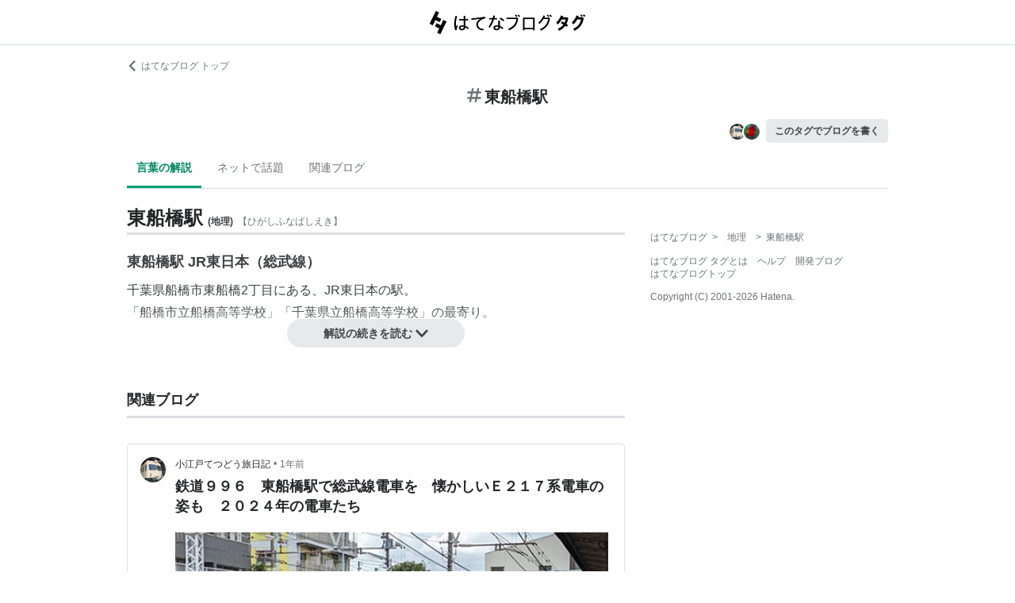

--- FILE ---
content_type: text/html; charset=utf-8
request_url: https://d.hatena.ne.jp/keyword/%E6%9D%B1%E8%88%B9%E6%A9%8B%E9%A7%85
body_size: 49284
content:
<!DOCTYPE html><html><head prefix="og: http://ogp.me/ns#"><meta name="viewport" content="width=device-width, initial-scale=1, viewport-fit=cover"/><style data-styled="" data-styled-version="5.3.3">.lkjvRt{vertical-align:text-bottom;}/*!sc*/
data-styled.g1[id="sc-bdvvtL"]{content:"lkjvRt,"}/*!sc*/
.hQcbNs{text-align:center;font-weight:bold;cursor:pointer;-webkit-text-decoration:none;text-decoration:none;display:inline-block;width:auto;line-height:1.35;border:1px solid transparent;border-radius:100px;padding:0.75rem 2rem;background:#E5E9EB;color:#3D4245;padding:8px 16px;font-size:14px;}/*!sc*/
.hQcbNs:hover{-webkit-text-decoration:none;text-decoration:none;}/*!sc*/
.hQcbNs:focus{outline:none;box-shadow:inset 0 0 0 0.2rem rgba(45,149,222,0.4);}/*!sc*/
.hQcbNs:visited{color:#3D4245;}/*!sc*/
.hQcbNs:hover{background:#DADFE2;}/*!sc*/
data-styled.g2[id="sc-gsDKAQ"]{content:"hQcbNs,"}/*!sc*/
.hVvGed{text-align:center;font-weight:bold;cursor:pointer;-webkit-text-decoration:none;text-decoration:none;display:inline-block;width:auto;line-height:1.35;border:1px solid transparent;border-radius:.3rem;padding:0.75rem 1.25rem;background:#E5E9EB;color:#3D4245;padding:6px 10px;font-size:12px;}/*!sc*/
.hVvGed:hover{-webkit-text-decoration:none;text-decoration:none;}/*!sc*/
.hVvGed:focus{outline:none;box-shadow:inset 0 0 0 0.2rem rgba(45,149,222,0.4);}/*!sc*/
.hVvGed:visited{color:#3D4245;}/*!sc*/
.hVvGed:hover{background:#DADFE2;}/*!sc*/
data-styled.g4[id="sc-hKwDye"]{content:"hVvGed,"}/*!sc*/
.igQbsT{margin-bottom:1.25rem;}/*!sc*/
data-styled.g6[id="sc-jRQBWg"]{content:"igQbsT,"}/*!sc*/
.jApmux{margin:auto;width:90vw;}/*!sc*/
@media (min-width:768px){.jApmux{width:720px;}}/*!sc*/
@media (min-width:1000px){.jApmux{width:960px;}}/*!sc*/
data-styled.g7[id="sc-gKclnd"]{content:"jApmux,"}/*!sc*/
.kmLDKr{margin:0.75rem 0 0;}/*!sc*/
@media (min-width:768px){.kmLDKr{margin:0.75rem 0 0;}}/*!sc*/
.kmLDKr a{color:#6B7377;font-size:0.75rem;-webkit-text-decoration:none;text-decoration:none;}/*!sc*/
.kmLDKr a:hover{-webkit-text-decoration:underline;text-decoration:underline;}/*!sc*/
.kmLDKr a svg{margin-right:0.25rem;}/*!sc*/
data-styled.g8[id="sc-iCfMLu"]{content:"kmLDKr,"}/*!sc*/
.fwuOgc{margin:1.25rem 0;text-align:center;}/*!sc*/
@media (min-width:768px){.fwuOgc{margin:0.75rem 0;}}/*!sc*/
.fwuOgc svg{vertical-align:baseline;}/*!sc*/
.fwuOgc span{display:inline-block;margin-left:0.25rem;font-weight:bold;font-size:1.25rem;color:#242527;}/*!sc*/
data-styled.g9[id="sc-furwcr"]{content:"fwuOgc,"}/*!sc*/
.LiGyC{padding-left:5vw;padding-right:5vw;overflow-x:auto;overflow-y:hidden;display:-webkit-box;display:-webkit-flex;display:-ms-flexbox;display:flex;-webkit-flex-wrap:nowrap;-ms-flex-wrap:nowrap;flex-wrap:nowrap;margin-bottom:1.25rem;border-bottom:1px solid #DADFE2;}/*!sc*/
@media (min-width:768px){.LiGyC{padding-left:0;padding-right:0;width:720px;margin-left:auto;margin-right:auto;overflow:visible;-webkit-flex-wrap:wrap;-ms-flex-wrap:wrap;flex-wrap:wrap;}}/*!sc*/
@media (min-width:1000px){.LiGyC{width:960px;}}/*!sc*/
.LiGyC > *:not(:first-child){margin-left:0.5rem;}/*!sc*/
data-styled.g10[id="sc-pVTFL"]{content:"LiGyC,"}/*!sc*/
.YnERV{display:inline-block;padding:0.75rem;font-size:0.875rem;font-weight:bold;color:#038662;border-bottom:3px solid #009D73;text-align:center;-webkit-text-decoration:none;text-decoration:none;white-space:nowrap;}/*!sc*/
.YnERV:hover{color:#242527;color:#038662;}/*!sc*/
.dlNnRT{display:inline-block;padding:0.75rem;font-size:0.875rem;font-weight:normal;color:#6B7377;border-bottom:3px solid none;text-align:center;-webkit-text-decoration:none;text-decoration:none;white-space:nowrap;}/*!sc*/
.dlNnRT:hover{color:#242527;color:#242527;}/*!sc*/
data-styled.g11[id="sc-jrQzAO"]{content:"YnERV,dlNnRT,"}/*!sc*/
.cfFZTJ{display:-webkit-box;display:-webkit-flex;display:-ms-flexbox;display:flex;-webkit-align-items:center;-webkit-box-align:center;-ms-flex-align:center;align-items:center;-webkit-box-pack:end;-webkit-justify-content:flex-end;-ms-flex-pack:end;justify-content:flex-end;margin-bottom:0.5rem;}/*!sc*/
data-styled.g12[id="sc-kDTinF"]{content:"cfFZTJ,"}/*!sc*/
.jMkJCa{margin-right:0.375rem;}/*!sc*/
data-styled.g13[id="sc-iqseJM"]{content:"jMkJCa,"}/*!sc*/
.dkQbpU{display:inline-block;margin-left:-6px;}/*!sc*/
.dkQbpU:first-child{margin-left:0;}/*!sc*/
.dkQbpU img{width:24px;height:24px;border-radius:50%;border:2px solid #FFF;vertical-align:middle;}/*!sc*/
data-styled.g14[id="sc-crHmcD"]{content:"dkQbpU,"}/*!sc*/
.eLzidY{margin:0;padding:0;list-style:none;line-height:1.4;}/*!sc*/
data-styled.g15[id="sc-egiyK"]{content:"eLzidY,"}/*!sc*/
.hatryS{display:inline-block;margin-right:0.75rem;}/*!sc*/
.hatryS:last-child{margin-right:0;}/*!sc*/
data-styled.g16[id="sc-bqiRlB"]{content:"hatryS,"}/*!sc*/
.fOytDi{color:#6B7377;font-size:0.75rem;-webkit-text-decoration:none;text-decoration:none;}/*!sc*/
.fOytDi:hover{-webkit-text-decoration:underline;text-decoration:underline;}/*!sc*/
data-styled.g17[id="sc-ksdxgE"]{content:"fOytDi,"}/*!sc*/
.khBKZC{margin-top:2rem;color:#6B7377;font-size:0.75rem;}/*!sc*/
.khBKZC > *{margin-top:0.75rem;}/*!sc*/
data-styled.g18[id="sc-hBUSln"]{content:"khBKZC,"}/*!sc*/
.erCtv{color:#6B7377;font-size:0.75rem;}/*!sc*/
.erCtv ul{margin:0;padding:0;list-style:none;}/*!sc*/
.erCtv ul li{display:inline-block;}/*!sc*/
.erCtv ul li > span{margin:0 0.375rem;}/*!sc*/
.erCtv ul a{color:#6B7377;-webkit-text-decoration:none;text-decoration:none;}/*!sc*/
.erCtv ul a:hover{-webkit-text-decoration:underline;text-decoration:underline;}/*!sc*/
data-styled.g19[id="sc-fotOHu"]{content:"erCtv,"}/*!sc*/
.bcqfTw{color:#6B7377;font-size:0.75rem;}/*!sc*/
data-styled.g20[id="sc-fFeiMQ"]{content:"bcqfTw,"}/*!sc*/
.jBxyPD{max-height:9rem;overflow:hidden;position:relative;z-index:1;}/*!sc*/
@media (min-width:768px){.jBxyPD{max-height:11rem;}}/*!sc*/
.jBxyPD:after{display:block;content:"";position:absolute;left:0;right:0;top:0;bottom:0;background:linear-gradient( 0deg, #FFF, hsla(0,0%,100%,0) 3rem );}/*!sc*/
data-styled.g25[id="sc-dlVxhl"]{content:"jBxyPD,"}/*!sc*/
.kNJuwK:not(:first-child){margin-top:1.25rem;}/*!sc*/
.kNJuwK:nth-child(n + 3){display:none;}/*!sc*/
data-styled.g26[id="sc-kfPuZi"]{content:"kNJuwK,"}/*!sc*/
.bDsMXk{border-bottom:3px solid #DADFE2;}/*!sc*/
data-styled.g27[id="sc-fKVqWL"]{content:"bDsMXk,"}/*!sc*/
.fbwRLI{display:-webkit-box;display:-webkit-flex;display:-ms-flexbox;display:flex;-webkit-align-items:baseline;-webkit-box-align:baseline;-ms-flex-align:baseline;align-items:baseline;-webkit-flex-wrap:wrap;-ms-flex-wrap:wrap;flex-wrap:wrap;}/*!sc*/
.fbwRLI h1{line-height:1.4;font-size:1.125rem;margin:0 0.375rem 0 0;word-break:break-all;color:#242527;}/*!sc*/
@media (min-width:768px){.fbwRLI h1{font-size:1.5rem;}}/*!sc*/
data-styled.g28[id="sc-bBHxTw"]{content:"fbwRLI,"}/*!sc*/
.bNhHde{font-size:0.7rem;display:inline-block;font-weight:bold;margin-right:0.375rem;}/*!sc*/
@media (min-width:768px){.bNhHde{font-size:0.75rem;}}/*!sc*/
data-styled.g29[id="sc-iwjdpV"]{content:"bNhHde,"}/*!sc*/
.ijbgJS{padding-bottom:0.25rem;font-size:0.7rem;color:#6B7377;font-weight:normal;}/*!sc*/
@media (min-width:768px){.ijbgJS{font-size:0.75rem;}}/*!sc*/
data-styled.g30[id="sc-cxpSdN"]{content:"ijbgJS,"}/*!sc*/
.csduoT p{line-height:1.75;margin:0.375rem 0 0.75rem;}/*!sc*/
@media (min-width:768px){.csduoT p{margin:0.5rem 0;}}/*!sc*/
.csduoT a{color:#3D4245;-webkit-text-decoration:none;text-decoration:none;}/*!sc*/
.csduoT a:hover{-webkit-text-decoration:underline;text-decoration:underline;}/*!sc*/
.csduoT img{max-width:100%;}/*!sc*/
.csduoT h3,.csduoT h4,.csduoT h5{margin:1.25rem 0 0.5rem;}/*!sc*/
.csduoT h3{font-size:1.125rem;}/*!sc*/
.csduoT h4{font-size:1rem;}/*!sc*/
.csduoT h5{font-size:0.875rem;}/*!sc*/
.csduoT ul,.csduoT ol{padding-left:1.25rem;}/*!sc*/
.csduoT li{line-height:1.6;}/*!sc*/
.csduoT li:not(:first-child){margin-top:0.25rem;}/*!sc*/
.csduoT dt{margin:0.5rem 0;}/*!sc*/
.csduoT dd{margin:0.5rem 0 0.5rem 0.75rem;border-left:5px solid #DADFE2;padding:0 0 0 0.75rem;}/*!sc*/
.csduoT blockquote{background:#F7F8F9;border-radius:.3rem;padding:0.75rem 1.25rem;margin:1.25rem 0;}/*!sc*/
@media (min-width:768px){.csduoT blockquote{margin:1.25rem;}}/*!sc*/
.csduoT blockquote p:first-child{margin-top:0;}/*!sc*/
.csduoT blockquote p:last-child{margin-bottom:0;}/*!sc*/
.csduoT blockquote cite{border-top:3px double #DADFE2;padding:0.75rem 0 0;display:block;font-size:0.875rem;}/*!sc*/
.csduoT blockquote cite:before{content:"SOURCE:";color:#6B7377;font-size:0.75rem;margin:0 0.75rem 0 0;}/*!sc*/
.csduoT table{margin:1.25rem 0;border-collapse:collapse;border-spacing:0;border:none;font-size:0.75rem;display:block;overflow:auto;overflow-y:hidden;overflow-x:auto;}/*!sc*/
@media (min-width:768px){.csduoT table{font-size:0.875rem;}}/*!sc*/
.csduoT table th,.csduoT table td{padding:0.5rem;text-align:left;vertical-align:top;border:1px solid #DADFE2;}/*!sc*/
.csduoT table th{font-weight:bold;background:#F7F8F9;}/*!sc*/
.csduoT pre{white-space:pre-wrap;word-wrap:break-word;background:#F7F8F9;padding:1.25rem;margin:1.25rem 0px;font-size:0.75rem;line-height:1.75;overflow:auto;}/*!sc*/
@media (min-width:768px){.csduoT pre{font-size:0.875rem;}}/*!sc*/
.csduoT .hatena-asin-detail{margin:1.25rem 0;background-color:#F7F8F9;padding:0.8em;border-radius:.3rem;}/*!sc*/
.csduoT .hatena-asin-detail:after{content:"";display:block;clear:both;}/*!sc*/
.csduoT .hatena-asin-detail .hatena-asin-detail-image{float:left;margin-right:15px;border:1px solid #DADFE2;max-width:120px;}/*!sc*/
@media (min-width:768px){.csduoT .hatena-asin-detail .hatena-asin-detail-image{max-width:100%;}}/*!sc*/
.csduoT .hatena-asin-detail .hatena-asin-detail-title{font-weight:bold;margin:0;line-height:1.4;}/*!sc*/
.csduoT .hatena-asin-detail .hatena-asin-detail-info ul{list-style:none;margin:0.5rem 0 0;padding:0;font-size:0.75rem;}/*!sc*/
@media #{.csduoT .hatena-asin-detail .hatena-asin-detail-info ul{$mq-md;}}/*!sc*/
.csduoT .hatena-asin-detail .hatena-asin-detail-info ul{font-size:0.875rem;}/*!sc*/
.csduoT .hatena-asin-detail .hatena-asin-detail-info ul li{line-height:1.4;}/*!sc*/
.csduoT .hatena-asin-detail .hatena-asin-detail-info ul li:not(:first-child){margin-top:0;}/*!sc*/
.csduoT div.footnote{margin:1.25rem 0;border-top:3px double #DADFE2;padding:0.75rem 0 0;}/*!sc*/
.csduoT div.footnote p.footnote{margin:0;}/*!sc*/
data-styled.g31[id="sc-llYSUQ"]{content:"csduoT,"}/*!sc*/
.bzbQKv{display:none;padding-top:0.75rem;border-top:2px solid #DADFE2;}/*!sc*/
.bzbQKv details{font-size:0.875rem;color:#6B7377;}/*!sc*/
.bzbQKv summary{margin-bottom:0.375rem;cursor:pointer;}/*!sc*/
.bzbQKv summary::-webkit-details-marker{display:none;}/*!sc*/
.bzbQKv summary:focus{outline:none;}/*!sc*/
.bzbQKv summary span{display:inline-block;margin-left:0.25rem;}/*!sc*/
data-styled.g32[id="sc-iJKOTD"]{content:"bzbQKv,"}/*!sc*/
.djIgWd{display:block;position:relative;margin-top:-2rem;text-align:center;z-index:2;}/*!sc*/
data-styled.g33[id="sc-giYglK"]{content:"djIgWd,"}/*!sc*/
.A-dmbO{min-width:16em;}/*!sc*/
data-styled.g34[id="sc-ezbkAF"]{content:"A-dmbO,"}/*!sc*/
.lltUDN{display:inline-block;margin-right:0.75rem;font-size:0.875rem;}/*!sc*/
.lltUDN:last-child{margin-right:0;}/*!sc*/
.lltUDN a{color:#3D4245;-webkit-text-decoration:none;text-decoration:none;}/*!sc*/
.lltUDN a:hover{-webkit-text-decoration:underline;text-decoration:underline;}/*!sc*/
data-styled.g54[id="sc-khQegj"]{content:"lltUDN,"}/*!sc*/
.eTGxBZ{position:relative;border-radius:.3rem;border:1px solid #DADFE2;margin-top:1.25rem;}/*!sc*/
@media (min-width:768px){.eTGxBZ{margin-top:2rem;padding-left:40px;}}/*!sc*/
data-styled.g55[id="sc-hUpaCq"]{content:"eTGxBZ,"}/*!sc*/
@media (min-width:768px){.chuemY{position:absolute;top:16px;left:16px;}}/*!sc*/
.chuemY img{width:24px;height:24px;border-radius:50%;vertical-align:middle;}/*!sc*/
@media (min-width:768px){.chuemY img{width:32px;height:32px;}}/*!sc*/
data-styled.g56[id="sc-jgrJph"]{content:"chuemY,"}/*!sc*/
.gtijWP{display:-webkit-box;display:-webkit-flex;display:-ms-flexbox;display:flex;-webkit-align-items:center;-webkit-box-align:center;-ms-flex-align:center;align-items:center;padding:16px 1.25rem 0.5rem;font-size:0.75rem;line-height:1.4;color:#6B7377;}/*!sc*/
data-styled.g57[id="sc-gSQFLo"]{content:"gtijWP,"}/*!sc*/
.jiSLiQ{margin-left:0.5rem;}/*!sc*/
@media (min-width:768px){.jiSLiQ{margin-left:0;}}/*!sc*/
data-styled.g58[id="sc-lbhJGD"]{content:"jiSLiQ,"}/*!sc*/
.dCOBQS{vertical-align:middle;padding-right:0.25rem;color:#242527;-webkit-text-decoration:none;text-decoration:none;}/*!sc*/
.dCOBQS:hover{-webkit-text-decoration:underline;text-decoration:underline;}/*!sc*/
data-styled.g59[id="sc-iNGGcK"]{content:"dCOBQS,"}/*!sc*/
.cHHEBX{padding-left:0.25rem;vertical-align:middle;color:#6B7377;-webkit-text-decoration:none;text-decoration:none;}/*!sc*/
.cHHEBX:hover{-webkit-text-decoration:underline;text-decoration:underline;}/*!sc*/
data-styled.g60[id="sc-jeraig"]{content:"cHHEBX,"}/*!sc*/
.iGwSLi{-webkit-text-decoration:none;text-decoration:none;color:#3D4245;}/*!sc*/
.iGwSLi:hover h3{-webkit-text-decoration:underline;text-decoration:underline;}/*!sc*/
data-styled.g61[id="sc-eJwWfJ"]{content:"iGwSLi,"}/*!sc*/
.eKvbKi{display:-webkit-box;overflow:hidden;-webkit-box-orient:vertical;-webkit-line-clamp:2;padding:0 1.25rem;color:#242527;line-height:1.4;margin:0 0 1.25rem;font-size:1rem;}/*!sc*/
@media (min-width:768px){.eKvbKi{-webkit-line-clamp:3;font-size:1.125rem;}}/*!sc*/
data-styled.g62[id="sc-nVkyK"]{content:"eKvbKi,"}/*!sc*/
.cSVtPS{-webkit-mask-image:linear-gradient(180deg,#000 60%,transparent);-webkit-mask-image:linear-gradient(180deg,#000 60%,transparent);mask-image:linear-gradient(180deg,#000 60%,transparent);padding-bottom:0.75rem;}/*!sc*/
.cSVtPS p{display:-webkit-box;overflow:hidden;-webkit-box-orient:vertical;-webkit-line-clamp:5;margin:0 1.25rem;font-size:0.875rem;line-height:1.75;}/*!sc*/
data-styled.g63[id="sc-hiwPVj"]{content:"cSVtPS,"}/*!sc*/
.fvupeU{position:relative;width:100%;margin:0 auto 1.25rem;}/*!sc*/
@media (min-width:768px){.fvupeU{width:auto;margin:0 1.25rem 1.25rem;}}/*!sc*/
.fvupeU img{display:block;max-width:100%;max-height:400px;margin:auto;}/*!sc*/
@media (min-width:768px){.fvupeU img{max-height:480px;}}/*!sc*/
data-styled.g64[id="sc-ehCJOs"]{content:"fvupeU,"}/*!sc*/
.bdhVtG{margin:0 1.25rem 1.25rem;}/*!sc*/
data-styled.g65[id="sc-lcepkR"]{content:"bdhVtG,"}/*!sc*/
.koQkfJ a{display:block;}/*!sc*/
.koQkfJ a img{width:200px;height:55px;display:block;}/*!sc*/
@media (min-width:768px){.koQkfJ a img{width:230px;height:63px;}}/*!sc*/
data-styled.g67[id="sc-gGCDDS"]{content:"koQkfJ,"}/*!sc*/
.cQSyCH{background:#FFF;border-bottom:1px solid #DADFE2;}/*!sc*/
data-styled.g68[id="sc-clIzBv"]{content:"cQSyCH,"}/*!sc*/
.euEQxt{position:relative;display:-webkit-box;display:-webkit-flex;display:-ms-flexbox;display:flex;-webkit-box-pack:center;-webkit-justify-content:center;-ms-flex-pack:center;justify-content:center;margin:auto;height:56px;-webkit-align-items:center;-webkit-box-align:center;-ms-flex-align:center;align-items:center;}/*!sc*/
@media (min-width:768px){.euEQxt{width:720px;}}/*!sc*/
@media (min-width:1000px){.euEQxt{width:960px;}}/*!sc*/
data-styled.g69[id="sc-faUpoM"]{content:"euEQxt,"}/*!sc*/
html{line-height:1.15;-webkit-text-size-adjust:100%;}/*!sc*/
body{margin:0;}/*!sc*/
main{display:block;}/*!sc*/
h1{font-size:2em;margin:0.67em 0;}/*!sc*/
hr{box-sizing:content-box;height:0;overflow:visible;}/*!sc*/
pre{font-family:monospace,monospace;font-size:1em;}/*!sc*/
a{background-color:transparent;}/*!sc*/
abbr[title]{border-bottom:none;-webkit-text-decoration:underline;text-decoration:underline;-webkit-text-decoration:underline dotted;text-decoration:underline dotted;}/*!sc*/
b,strong{font-weight:bolder;}/*!sc*/
code,kbd,samp{font-family:monospace,monospace;font-size:1em;}/*!sc*/
small{font-size:80%;}/*!sc*/
sub,sup{font-size:75%;line-height:0;position:relative;vertical-align:baseline;}/*!sc*/
sub{bottom:-0.25em;}/*!sc*/
sup{top:-0.5em;}/*!sc*/
img{border-style:none;}/*!sc*/
button,input,optgroup,select,textarea{font-family:inherit;font-size:100%;line-height:1.15;margin:0;}/*!sc*/
button,input{overflow:visible;}/*!sc*/
button,select{text-transform:none;}/*!sc*/
button,[type="button"],[type="reset"],[type="submit"]{-webkit-appearance:button;}/*!sc*/
button::-moz-focus-inner,[type="button"]::-moz-focus-inner,[type="reset"]::-moz-focus-inner,[type="submit"]::-moz-focus-inner{border-style:none;padding:0;}/*!sc*/
button:-moz-focusring,[type="button"]:-moz-focusring,[type="reset"]:-moz-focusring,[type="submit"]:-moz-focusring{outline:1px dotted ButtonText;}/*!sc*/
fieldset{padding:0.35em 0.75em 0.625em;}/*!sc*/
legend{box-sizing:border-box;color:inherit;display:table;max-width:100%;padding:0;white-space:normal;}/*!sc*/
progress{vertical-align:baseline;}/*!sc*/
textarea{overflow:auto;}/*!sc*/
[type="checkbox"],[type="radio"]{box-sizing:border-box;padding:0;}/*!sc*/
[type="number"]::-webkit-inner-spin-button,[type="number"]::-webkit-outer-spin-button{height:auto;}/*!sc*/
[type="search"]{-webkit-appearance:textfield;outline-offset:-2px;}/*!sc*/
[type="search"]::-webkit-search-decoration{-webkit-appearance:none;}/*!sc*/
::-webkit-file-upload-button{-webkit-appearance:button;font:inherit;}/*!sc*/
details{display:block;}/*!sc*/
summary{display:list-item;}/*!sc*/
template{display:none;}/*!sc*/
[hidden]{display:none;}/*!sc*/
html{-webkit-scroll-behavior:smooth;-moz-scroll-behavior:smooth;-ms-scroll-behavior:smooth;scroll-behavior:smooth;}/*!sc*/
body{font-family:-apple-system,BlinkMacSystemFont,'Avenir Next','Segoe UI',Arial,sans-serif;background:#FFF;color:#3D4245;line-height:1.6;word-wrap:break-word;}/*!sc*/
a{color:#0E6ACE;}/*!sc*/
*,*::before,*::after{box-sizing:border-box;}/*!sc*/
[hidden]{display:none !important;}/*!sc*/
data-styled.g81[id="sc-global-hlvyRX1"]{content:"sc-global-hlvyRX1,"}/*!sc*/
.fSZqjM{margin-bottom:calc(2rem + 50px);}/*!sc*/
@media (min-width:576px){.fSZqjM{margin-bottom:calc(2rem + 90px);}}/*!sc*/
data-styled.g82[id="sc-hOGkXu"]{content:"fSZqjM,"}/*!sc*/
.bmPyql{margin:0 auto 3.25rem;}/*!sc*/
data-styled.g83[id="sc-dtMgUX"]{content:"bmPyql,"}/*!sc*/
.fWpXUO{margin-top:2rem;padding-bottom:0.375rem;border-bottom:3px solid #DADFE2;}/*!sc*/
.fWpXUO h2{margin:0;font-size:1.125rem;color:#242527;}/*!sc*/
data-styled.g84[id="sc-cZMNgc"]{content:"fWpXUO,"}/*!sc*/
.gKiXsd{margin:auto;width:90vw;}/*!sc*/
@media (min-width:768px){.gKiXsd{width:720px;}}/*!sc*/
@media (min-width:1000px){.gKiXsd{display:-webkit-box;display:-webkit-flex;display:-ms-flexbox;display:flex;width:960px;-webkit-box-pack:justify;-webkit-justify-content:space-between;-ms-flex-pack:justify;justify-content:space-between;}}/*!sc*/
data-styled.g86[id="sc-jQrDum"]{content:"gKiXsd,"}/*!sc*/
@media (min-width:1000px){.jDQHrM{width:calc(960px - 300px - 2rem);}}/*!sc*/
data-styled.g87[id="sc-fvxzrP"]{content:"jDQHrM,"}/*!sc*/
@media (min-width:1000px){.jDxbCk{width:300px;}}/*!sc*/
data-styled.g88[id="sc-fbyfCU"]{content:"jDxbCk,"}/*!sc*/
</style><link rel="icon" sizes="16x16 32x32 48x48 64x64" href="https://live.blog-tags.st-hatena.com//_next/static/images/favicon-8c3808340882afcb341562e33da12325.ico"/><link rel="apple-touch-icon" type="image/png" href="https://live.blog-tags.st-hatena.com//_next/static/images/favicon-180-d5514c44500bfeca92f576e984aacd8a.png"/><link rel="icon" type="image/png" href="https://live.blog-tags.st-hatena.com//_next/static/images/favicon-192-05f2ab3910776ea8e1aea414fc5257e4.png"/><meta name="viewport" content="width=device-width,minimum-scale=1,initial-scale=1"/><meta charSet="utf-8"/><script async="" src="https://www.googletagmanager.com/gtag/js?id=UA-46136157-1"></script><script>
        window.dataLayer = window.dataLayer || [];
        function gtag(){dataLayer.push(arguments);}
        gtag('js', new Date());

        gtag('config', 'UA-46136157-1');
        </script><script src="https://cdn.pool.st-hatena.com/valve/valve.js" async=""></script><title>東船橋駅とは 地理の人気・最新記事を集めました - はてな</title><meta property="og:title" content="東船橋駅とは 地理の人気・最新記事を集めました - はてな"/><meta property="og:type" content="article"/><meta property="og:site_name" content="はてなブログ タグ"/><meta name="twitter:card" content="summary_large_image"/><meta property="og:image" content="https://live.blog-tags.st-hatena.com//_next/static/images/ogImageDefault-0b14dbf84ffadcafc73ec8b1d951813c.png"/><meta property="og:url" content="https://d.hatena.ne.jp/keyword/%E6%9D%B1%E8%88%B9%E6%A9%8B%E9%A7%85"/><link rel="canonical" href="https://d.hatena.ne.jp/keyword/%E6%9D%B1%E8%88%B9%E6%A9%8B%E9%A7%85"/><meta property="og:description" content="「東船橋駅」とは - 東船橋駅 JR東日本（総武線） 千葉県船橋市東船橋2丁目にある、JR東日本の駅。 「船橋市立船橋高等…"/><meta name="next-head-count" content="13"/><link rel="preload" href="https://live.blog-tags.st-hatena.com/_next/static/8MX8gND8BYpmrsrzfNHI8/pages/keyword/_permalink_reborn.js" as="script"/><link rel="preload" href="https://live.blog-tags.st-hatena.com/_next/static/8MX8gND8BYpmrsrzfNHI8/pages/_app.js" as="script"/><link rel="preload" href="https://live.blog-tags.st-hatena.com/_next/static/runtime/webpack-035ac2b14bde147cb4a8.js" as="script"/><link rel="preload" href="https://live.blog-tags.st-hatena.com/_next/static/chunks/commons.d78459f0c3cff869b62b.js" as="script"/><link rel="preload" href="https://live.blog-tags.st-hatena.com/_next/static/runtime/main-389f2d5a5a59288bda75.js" as="script"/></head><body class="page-index"><div id="__next"><div class="sc-hOGkXu fSZqjM"><header class="sc-clIzBv cQSyCH"><div class="sc-faUpoM euEQxt"><div class="sc-gGCDDS koQkfJ"><a href="https://d.hatena.ne.jp/keyword/"><img src="https://live.blog-tags.st-hatena.com//_next/static/images/serviceLogo-69b3b2c074e155b6211649fba846eb8d.svg" alt="Hatena Blog Tags"/></a></div></div></header><div></div><div class="sc-jRQBWg igQbsT"><div class="sc-gKclnd jApmux"><div class="sc-iCfMLu kmLDKr"><a href="https://hatenablog.com/"><svg width="14" height="14" viewBox="0 0 24 24" class="sc-bdvvtL lkjvRt"><path fill="#6B7377" d="M16.2,0,19,2.8,9.7,12,19,21.2,16.2,24,4,12Z"></path></svg>はてなブログ トップ</a></div><div class="sc-furwcr fwuOgc"><svg width="18" height="18" viewBox="0 0 24 24" class="sc-bdvvtL lkjvRt"><path fill="#6B7377" d="M22.4,15.1H17.6l1.2-6.2h3.6A1.6,1.6,0,0,0,24,7.4a1.6,1.6,0,0,0-1.6-1.6H19.5l.8-3.9A1.7,1.7,0,0,0,19,0a1.6,1.6,0,0,0-1.8,1.3l-.9,4.5H10.2L11,1.9A1.6,1.6,0,0,0,9.8,0,1.7,1.7,0,0,0,7.9,1.3L7,5.8H1.6A1.6,1.6,0,0,0,0,7.4,1.6,1.6,0,0,0,1.6,8.9H6.4L5.2,15.1H1.6A1.6,1.6,0,0,0,0,16.6a1.6,1.6,0,0,0,1.6,1.6H4.5l-.8,3.9A1.7,1.7,0,0,0,5,24h.3a1.5,1.5,0,0,0,1.5-1.3l.9-4.5h6.1L13,22.1A1.6,1.6,0,0,0,14.2,24h.4a1.6,1.6,0,0,0,1.5-1.3l.9-4.5h5.4A1.6,1.6,0,0,0,24,16.6,1.6,1.6,0,0,0,22.4,15.1Zm-14.1,0L9.6,8.9h6.1l-1.3,6.2Z"></path></svg><span>東船橋駅</span></div><div class="sc-kDTinF cfFZTJ"><div class="sc-iqseJM jMkJCa"><span class="sc-crHmcD dkQbpU"><img src="https://cdn.image.st-hatena.com/image/square/1a640e1e13bf41282807e01968046aa6f833e0b1/backend=imagemagick;height=128;version=1;width=128/https%3A%2F%2Fcdn.user.blog.st-hatena.com%2Fblog_custom_icon%2F157793484%2F1755066849422382" alt=""/></span><span class="sc-crHmcD dkQbpU"><img src="https://cdn.image.st-hatena.com/image/square/53ff48cbfbed157f85554f6ce993838203972875/backend=imagemagick;height=128;version=1;width=128/https%3A%2F%2Fcdn.user.blog.st-hatena.com%2Fcustom_blog_icon%2F130049913%2F1514245404925858" alt=""/></span></div><a href="https://blog.hatena.ne.jp/my/edit?fill_tag=%E6%9D%B1%E8%88%B9%E6%A9%8B%E9%A7%85" class="sc-hKwDye sc-eCImPb hVvGed">このタグでブログを書く</a></div></div><div class="sc-pVTFL LiGyC"><div><a href="#tag-body" selected="" class="sc-jrQzAO YnERV">言葉の解説</a></div><div><a href="#hot-topics" class="sc-jrQzAO dlNnRT">ネットで話題</a></div><div><a href="#related-blog" class="sc-jrQzAO dlNnRT">関連ブログ</a></div></div></div><div class="sc-jQrDum gKiXsd"><div class="sc-fvxzrP jDQHrM"><div class="sc-dtMgUX bmPyql"><div id="tag-body"><div class="sc-dlVxhl jBxyPD"><div class="sc-kfPuZi kNJuwK"><header class="sc-fKVqWL bDsMXk"><div class="sc-bBHxTw fbwRLI"><h1>東船橋駅</h1><div class="sc-iwjdpV bNhHde">(<!-- -->地理<!-- -->)</div><div class="sc-cxpSdN ijbgJS">【<!-- -->ひがしふなばしえき<!-- -->】</div></div></header><div><div class="sc-llYSUQ csduoT">
<div class="section">
    <h3>東船橋駅 JR東日本（総武線）</h3>
    <p><a href="http://d.hatena.ne.jp/keyword/%C0%E9%CD%D5%B8%A9">千葉県</a><a href="http://d.hatena.ne.jp/keyword/%C1%A5%B6%B6%BB%D4">船橋市</a><a href="http://d.hatena.ne.jp/keyword/%C5%EC%C1%A5%B6%B6">東船橋</a><span data-unlink>2丁目</span>にある、<a href="http://d.hatena.ne.jp/keyword/JR%C5%EC%C6%FC%CB%DC">JR東日本</a>の駅。<br />
「<a href="http://d.hatena.ne.jp/keyword/%C1%A5%B6%B6%BB%D4%CE%A9%C1%A5%B6%B6%B9%E2%C5%F9%B3%D8%B9%BB">船橋市立船橋高等学校</a>」「<a href="http://d.hatena.ne.jp/keyword/%C0%E9%CD%D5%B8%A9%CE%A9%C1%A5%B6%B6%B9%E2%C5%F9%B3%D8%B9%BB">千葉県立船橋高等学校</a>」の最寄り。</p>

<div class="section">
    <h4><FONT COLOR="#FFFF00">■</FONT> JR中央・総武線（各駅停車）（中央・総武緩行線）</h4>
    
<ul>
<li><a href="http://d.hatena.ne.jp/keyword/%BB%B0%C2%EB%B1%D8">三鷹駅</a>…<a href="http://d.hatena.ne.jp/keyword/%C3%E6%CC%EE%B1%D8">中野駅</a>…<a href="http://d.hatena.ne.jp/keyword/%BF%B7%BD%C9%B1%D8">新宿駅</a>…<a href="http://d.hatena.ne.jp/keyword/%B8%E6%C3%E3%A5%CE%BF%E5%B1%D8">御茶ノ水駅</a>…<a href="http://d.hatena.ne.jp/keyword/%BD%A9%CD%D5%B8%B6%B1%D8">秋葉原駅</a>…<a href="http://d.hatena.ne.jp/keyword/%B6%D3%BB%E5%C4%AE%B1%D8">錦糸町駅</a>…<a href="http://d.hatena.ne.jp/keyword/%BF%B7%BE%AE%B4%E4%B1%D8">新小岩駅</a>…<a href="http://d.hatena.ne.jp/keyword/%BB%D4%C0%EE%B1%D8">市川駅</a>…<i>下段へ↓</i><BR><i>↑上段へ</i>…<a href="http://d.hatena.ne.jp/keyword/%C0%BE%C1%A5%B6%B6%B1%D8">西船橋駅</a>−<a href="http://d.hatena.ne.jp/keyword/%C1%A5%B6%B6%B1%D8">船橋駅</a> ←「<b><span data-unlink>東船橋駅</span></b>」→ <a href="http://d.hatena.ne.jp/keyword/%C4%C5%C5%C4%BE%C2%B1%D8">津田沼駅</a>−<a href="http://d.hatena.ne.jp/keyword/%CB%EB%C4%A5%CB%DC%B6%BF%B1%D8">幕張本郷駅</a>…<a href="http://d.hatena.ne.jp/keyword/%B0%F0%CC%D3%B1%D8">稲毛駅</a>…<a href="http://d.hatena.ne.jp/keyword/%C0%E9%CD%D5%B1%D8">千葉駅</a></li>
</ul><p><br> ○ <span data-unlink>リスト</span>：<a href="http://d.hatena.ne.jp/keyword/%B1%D8%A5%AD%A1%BC%A5%EF%A1%BC%A5%C9">駅キーワード</a><br> ○ <span data-unlink>リスト</span>：<a href="http://d.hatena.ne.jp/keyword/%B1%D8%A4%C4%A4%AD%A5%AD%A1%BC%A5%EF%A1%BC%A5%C9">駅つきキーワード</a></p>

</div>
</div></div></div></div></div><div class="sc-iJKOTD bzbQKv"><details><summary><svg width="16" height="16" viewBox="0 0 24 24" class="sc-bdvvtL lkjvRt"><path fill="#6B7377" d="M13.2,7a1.2,1.2,0,0,1-2.4,0,1.2,1.2,0,1,1,2.4,0ZM24,12A12,12,0,1,1,12,0,12,12,0,0,1,24,12Zm-2,0A10,10,0,1,0,12,22,10,10,0,0,0,22,12ZM9,10v2h2v6h2V10Z"></path></svg><span>このタグの解説について</span></summary>この解説文は、<a href="https://staff.hatenablog.com/entry/2019/06/20/153000">すでに終了したサービス「はてなキーワード」内で有志のユーザーが作成・編集</a>した内容に基づいています。その正確性や網羅性をはてなが保証するものではありません。問題のある記述を発見した場合には、<a href="https://www.hatena.ne.jp/faq/q/blog#contact">お問い合わせフォーム</a>よりご連絡ください。</details></div><div class="sc-giYglK djIgWd"><div><button class="sc-gsDKAQ sc-ezbkAF hQcbNs A-dmbO">解説の続きを読む<!-- --> <svg width="16" height="16" viewBox="0 0 24 24" class="sc-bdvvtL lkjvRt"><path fill="#3D4245" d="M0,7.8,2.8,5,12,14.3,21.2,5,24,7.8,12,20Z"></path></svg></button></div></div></div></div><div></div><div class="sc-cZMNgc fWpXUO"><h2 id="related-blog">関連ブログ</h2></div><div class="sc-hUpaCq eTGxBZ"><div class="sc-gSQFLo gtijWP"><a href="https://coedowalk.hatenablog.com/" class="sc-jgrJph chuemY"><img src="https://cdn.image.st-hatena.com/image/square/1a640e1e13bf41282807e01968046aa6f833e0b1/backend=imagemagick;height=128;version=1;width=128/https%3A%2F%2Fcdn.user.blog.st-hatena.com%2Fblog_custom_icon%2F157793484%2F1755066849422382" alt=""/></a><div class="sc-lbhJGD jiSLiQ"><a href="https://coedowalk.hatenablog.com/" class="sc-iNGGcK dCOBQS">小江戸てつどう旅日記</a>•<a href="https://coedowalk.hatenablog.com/entry/railway996" class="sc-jeraig cHHEBX">1年前</a></div></div><a href="https://coedowalk.hatenablog.com/entry/railway996" class="sc-eJwWfJ iGwSLi"><h3 class="sc-nVkyK eKvbKi">鉄道９９６　東船橋駅で総武線電車を　懐かしいＥ２１７系電車の姿も　２０２４年の電車たち</h3><div class="sc-ehCJOs fvupeU"><img src="https://cdn.image.st-hatena.com/image/scale/df88082bd2c1e2d562c4018f8cb9980844709144/enlarge=0;height=220;version=1;width=586/https%3A%2F%2Fcdn.image.st-hatena.com%2Fimage%2Fscale%2F5b73e5ad2a48c966ebec43652b82fc9567592150%2Fbackend%3Dimagemagick%3Bversion%3D1%3Bwidth%3D1300%2Fhttps%253A%252F%252Fcdn-ak.f.st-hatena.com%252Fimages%252Ffotolife%252Fc%252Fcoedowalk%252F20250313%252F20250313154033.jpg" alt=""/></div><div class="sc-hiwPVj cSVtPS"><p>みなさん、こんにちわ！ Ｋｏｅｄｏです。 今日も当ブログにお越しいただきありがとうございます。 本日は２０２５年３月１５日ＪＲグループを始め、鉄道各社のダイヤ改正が行われました。例年大規模なダイヤ改正は土曜日に行われます。 平日だと何かトラブルが発生した時に影響が大き過ぎるので、通勤を含むビジネス利用が減少する土曜日に行われます。 今回はダイヤ改正とは関係ない話題です。昨年夏に訪問した総武本線の東船橋駅の朝の様子を撮影しました。 過去帳入りしてしまった懐かしい電車も見る事が出来ました。 総武本線東船橋駅。各駅停車が停車します。 総武本線各駅停車の主力車両、Ｅ２３１系５００番台。日中夜間はこの黄…</p></div></a><div class="sc-lcepkR bdhVtG"><span class="sc-khQegj lltUDN"><a href="https://d.hatena.ne.jp/keyword/%E7%B7%8F%E6%AD%A6%E6%9C%AC%E7%B7%9A">#<!-- -->総武本線</a></span><span class="sc-khQegj lltUDN"><a href="https://d.hatena.ne.jp/keyword/%E6%9D%B1%E8%88%B9%E6%A9%8B%E9%A7%85">#<!-- -->東船橋駅</a></span><span class="sc-khQegj lltUDN"><a href="https://d.hatena.ne.jp/keyword/E217%E7%B3%BB">#<!-- -->E217系</a></span><span class="sc-khQegj lltUDN"><a href="https://d.hatena.ne.jp/keyword/E235%E7%B3%BB">#<!-- -->E235系</a></span><span class="sc-khQegj lltUDN"><a href="https://d.hatena.ne.jp/keyword/E231%E7%B3%BB">#<!-- -->E231系</a></span><span class="sc-khQegj lltUDN"><a href="https://d.hatena.ne.jp/keyword/%E6%9D%B1%E4%BA%AC%E3%83%A1%E3%83%88%E3%83%AD15000%E7%B3%BB">#<!-- -->東京メトロ15000系</a></span></div></div><div></div><div class="sc-cZMNgc fWpXUO"><div><h2>関連ブログ</h2></div></div><div><div><div class="sc-hUpaCq eTGxBZ"><div class="sc-gSQFLo gtijWP"><a href="https://morigen1.hatenablog.com/" class="sc-jgrJph chuemY"><img src="https://cdn.image.st-hatena.com/image/square/53ff48cbfbed157f85554f6ce993838203972875/backend=imagemagick;height=128;version=1;width=128/https%3A%2F%2Fcdn.user.blog.st-hatena.com%2Fcustom_blog_icon%2F130049913%2F1514245404925858" alt=""/></a><div class="sc-lbhJGD jiSLiQ"><a href="https://morigen1.hatenablog.com/" class="sc-iNGGcK dCOBQS">気ままに外食三昧</a>•<a href="https://morigen1.hatenablog.com/entry/%E7%89%B9%E9%81%B8%E5%92%8C%E7%89%9B%E5%A4%A7%E5%B0%86%E8%BB%8D_%E6%9D%B1%E8%88%B9%E6%A9%8B%E5%BA%97" class="sc-jeraig cHHEBX">4年前</a></div></div><a href="https://morigen1.hatenablog.com/entry/%E7%89%B9%E9%81%B8%E5%92%8C%E7%89%9B%E5%A4%A7%E5%B0%86%E8%BB%8D_%E6%9D%B1%E8%88%B9%E6%A9%8B%E5%BA%97" class="sc-eJwWfJ iGwSLi"><h3 class="sc-nVkyK eKvbKi">特選和牛大将軍　東船橋店</h3><div class="sc-ehCJOs fvupeU"><img src="https://cdn.image.st-hatena.com/image/scale/53eabfda047f7d127c7211c659015e70a7ef8cfc/enlarge=0;height=220;version=1;width=586/https%3A%2F%2Fcdn.image.st-hatena.com%2Fimage%2Fscale%2Fbc38e995048d1bd526c2f1479239a78b10792967%2Fbackend%3Dimagemagick%3Bversion%3D1%3Bwidth%3D1300%2Fhttps%253A%252F%252Fcdn-ak.f.st-hatena.com%252Fimages%252Ffotolife%252Fm%252Fmorigen1%252F20220713%252F20220713180724.jpg" alt=""/></div><div class="sc-hiwPVj cSVtPS"><p>千葉県船橋市飯山満町１丁目にある焼肉店「特選和牛大将軍 東船橋店」です。最寄駅はJR総武本線の東船橋駅になります。 「特選和牛大将軍 東船橋店」へはランチタイムに行きました。 特選和牛大将軍 東船橋店 外観 「特選和牛大将軍 東船橋店」は駐車場が用意されております。駐車場に車を停めて店内へ入りました。昼の早い時間ということもあって先客はほとんどおりませんでした。座敷の席かテーブル席のどちらがいいか店員さんに聞かれましたのでテーブル席を希望しました。テーブル席に案内されてメニューの中から 国産牛カルビと国産牛ロース（芯ロース、もも使用）の盛り合わせセット （サラダ・漬物・ごはん・スープ・ソフトド…</p></div></a><div class="sc-lcepkR bdhVtG"><span class="sc-khQegj lltUDN"><a href="https://d.hatena.ne.jp/keyword/%E7%89%B9%E9%81%B8%E5%92%8C%E7%89%9B%E5%A4%A7%E5%B0%86%E8%BB%8D">#<!-- -->特選和牛大将軍</a></span><span class="sc-khQegj lltUDN"><a href="https://d.hatena.ne.jp/keyword/%E5%A4%A7%E5%B0%86%E8%BB%8D">#<!-- -->大将軍</a></span><span class="sc-khQegj lltUDN"><a href="https://d.hatena.ne.jp/keyword/%E6%9D%B1%E8%88%B9%E6%A9%8B%E9%A7%85">#<!-- -->東船橋駅</a></span><span class="sc-khQegj lltUDN"><a href="https://d.hatena.ne.jp/keyword/JR%E7%B7%8F%E6%AD%A6%E6%9C%AC%E7%B7%9A">#<!-- -->JR総武本線</a></span><span class="sc-khQegj lltUDN"><a href="https://d.hatena.ne.jp/keyword/%E9%A3%AF%E5%B1%B1%E6%BA%80%E7%94%BA">#<!-- -->飯山満町</a></span><span class="sc-khQegj lltUDN"><a href="https://d.hatena.ne.jp/keyword/%E8%88%B9%E6%A9%8B%E5%B8%82">#<!-- -->船橋市</a></span><span class="sc-khQegj lltUDN"><a href="https://d.hatena.ne.jp/keyword/%E5%8D%83%E8%91%89%E7%9C%8C">#<!-- -->千葉県</a></span><span class="sc-khQegj lltUDN"><a href="https://d.hatena.ne.jp/keyword/%E7%84%BC%E8%82%89">#<!-- -->焼肉</a></span><span class="sc-khQegj lltUDN"><a href="https://d.hatena.ne.jp/keyword/%E7%89%B9%E9%81%B8%E5%92%8C%E7%89%9B">#<!-- -->特選和牛</a></span><span class="sc-khQegj lltUDN"><a href="https://d.hatena.ne.jp/keyword/%E9%A3%9F%E3%81%B9%E6%AD%A9%E3%81%8D">#<!-- -->食べ歩き</a></span></div></div></div><div></div></div></div><div class="sc-fbyfCU jDxbCk"><div></div><footer class="sc-hBUSln khBKZC"><div class="sc-fotOHu erCtv"><ul itemscope="" itemType="http://schema.org/BreadcrumbList"><li itemscope="" itemProp="itemListElement" itemType="http://schema.org/ListItem"><a href="https://hatenablog.com/" itemProp="item"><span itemProp="name">はてなブログ</span></a><meta itemProp="position" content="1"/></li><li itemscope="" itemProp="itemListElement" itemType="http://schema.org/ListItem"><span>&gt;</span><span itemProp="name">地理</span><meta itemProp="position" content="2"/></li><li itemscope="" itemProp="itemListElement" itemType="http://schema.org/ListItem"><span>&gt;</span><a href="https://d.hatena.ne.jp/keyword/%E6%9D%B1%E8%88%B9%E6%A9%8B%E9%A7%85" itemProp="item"><span itemProp="name">東船橋駅</span></a><meta itemProp="position" content="3"/></li></ul></div><ul class="sc-egiyK eLzidY"><li class="sc-bqiRlB hatryS"><a href="https://d.hatena.ne.jp/" class="sc-ksdxgE fOytDi">はてなブログ タグとは</a></li><li class="sc-bqiRlB hatryS"><a href="https://help.hatenablog.com/" class="sc-ksdxgE fOytDi">ヘルプ</a></li><li class="sc-bqiRlB hatryS"><a href="https://staff.hatenablog.com/" class="sc-ksdxgE fOytDi">開発ブログ</a></li><li class="sc-bqiRlB hatryS"><a href="https://hatenablog.com/" class="sc-ksdxgE fOytDi">はてなブログトップ</a></li></ul><div class="sc-fFeiMQ bcqfTw">Copyright (C) 2001-<!-- -->2026<!-- --> Hatena.</div></footer></div></div><div></div><div></div></div></div><script id="__NEXT_DATA__" type="application/json">{"dataManager":"[]","props":{"pageProps":{},"apolloState":{"data":{"ROOT_QUERY":{"__typename":"Query","tag({\"name\":\"東船橋駅\"})":{"__typename":"Tag","meanings({\"first\":5})":{"__typename":"MeaningConnection","nodes":[{"__typename":"Meaning","canBeIndexedBySearchEngine":true,"tagId":"408518","revisions({\"first\":1})":{"__typename":"TagRevisionConnection","nodes":[{"__typename":"TagRevision","formattedBody({\"plainTextLength\":50})":{"__typename":"FormattedBody","HTML":"\n\u003cdiv class=\"section\"\u003e\n    \u003ch3\u003e東船橋駅 JR東日本（総武線）\u003c/h3\u003e\n    \u003cp\u003e\u003ca href=\"http://d.hatena.ne.jp/keyword/%C0%E9%CD%D5%B8%A9\"\u003e千葉県\u003c/a\u003e\u003ca href=\"http://d.hatena.ne.jp/keyword/%C1%A5%B6%B6%BB%D4\"\u003e船橋市\u003c/a\u003e\u003ca href=\"http://d.hatena.ne.jp/keyword/%C5%EC%C1%A5%B6%B6\"\u003e東船橋\u003c/a\u003e\u003cspan data-unlink\u003e2丁目\u003c/span\u003eにある、\u003ca href=\"http://d.hatena.ne.jp/keyword/JR%C5%EC%C6%FC%CB%DC\"\u003eJR東日本\u003c/a\u003eの駅。\u003cbr /\u003e\n「\u003ca href=\"http://d.hatena.ne.jp/keyword/%C1%A5%B6%B6%BB%D4%CE%A9%C1%A5%B6%B6%B9%E2%C5%F9%B3%D8%B9%BB\"\u003e船橋市立船橋高等学校\u003c/a\u003e」「\u003ca href=\"http://d.hatena.ne.jp/keyword/%C0%E9%CD%D5%B8%A9%CE%A9%C1%A5%B6%B6%B9%E2%C5%F9%B3%D8%B9%BB\"\u003e千葉県立船橋高等学校\u003c/a\u003e」の最寄り。\u003c/p\u003e\n\n\u003cdiv class=\"section\"\u003e\n    \u003ch4\u003e\u003cFONT COLOR=\"#FFFF00\"\u003e■\u003c/FONT\u003e JR中央・総武線（各駅停車）（中央・総武緩行線）\u003c/h4\u003e\n    \n\u003cul\u003e\n\u003cli\u003e\u003ca href=\"http://d.hatena.ne.jp/keyword/%BB%B0%C2%EB%B1%D8\"\u003e三鷹駅\u003c/a\u003e…\u003ca href=\"http://d.hatena.ne.jp/keyword/%C3%E6%CC%EE%B1%D8\"\u003e中野駅\u003c/a\u003e…\u003ca href=\"http://d.hatena.ne.jp/keyword/%BF%B7%BD%C9%B1%D8\"\u003e新宿駅\u003c/a\u003e…\u003ca href=\"http://d.hatena.ne.jp/keyword/%B8%E6%C3%E3%A5%CE%BF%E5%B1%D8\"\u003e御茶ノ水駅\u003c/a\u003e…\u003ca href=\"http://d.hatena.ne.jp/keyword/%BD%A9%CD%D5%B8%B6%B1%D8\"\u003e秋葉原駅\u003c/a\u003e…\u003ca href=\"http://d.hatena.ne.jp/keyword/%B6%D3%BB%E5%C4%AE%B1%D8\"\u003e錦糸町駅\u003c/a\u003e…\u003ca href=\"http://d.hatena.ne.jp/keyword/%BF%B7%BE%AE%B4%E4%B1%D8\"\u003e新小岩駅\u003c/a\u003e…\u003ca href=\"http://d.hatena.ne.jp/keyword/%BB%D4%C0%EE%B1%D8\"\u003e市川駅\u003c/a\u003e…\u003ci\u003e下段へ↓\u003c/i\u003e\u003cBR\u003e\u003ci\u003e↑上段へ\u003c/i\u003e…\u003ca href=\"http://d.hatena.ne.jp/keyword/%C0%BE%C1%A5%B6%B6%B1%D8\"\u003e西船橋駅\u003c/a\u003e−\u003ca href=\"http://d.hatena.ne.jp/keyword/%C1%A5%B6%B6%B1%D8\"\u003e船橋駅\u003c/a\u003e ←「\u003cb\u003e\u003cspan data-unlink\u003e東船橋駅\u003c/span\u003e\u003c/b\u003e」→ \u003ca href=\"http://d.hatena.ne.jp/keyword/%C4%C5%C5%C4%BE%C2%B1%D8\"\u003e津田沼駅\u003c/a\u003e−\u003ca href=\"http://d.hatena.ne.jp/keyword/%CB%EB%C4%A5%CB%DC%B6%BF%B1%D8\"\u003e幕張本郷駅\u003c/a\u003e…\u003ca href=\"http://d.hatena.ne.jp/keyword/%B0%F0%CC%D3%B1%D8\"\u003e稲毛駅\u003c/a\u003e…\u003ca href=\"http://d.hatena.ne.jp/keyword/%C0%E9%CD%D5%B1%D8\"\u003e千葉駅\u003c/a\u003e\u003c/li\u003e\n\u003c/ul\u003e\u003cp\u003e\u003cbr\u003e ○ \u003cspan data-unlink\u003eリスト\u003c/span\u003e：\u003ca href=\"http://d.hatena.ne.jp/keyword/%B1%D8%A5%AD%A1%BC%A5%EF%A1%BC%A5%C9\"\u003e駅キーワード\u003c/a\u003e\u003cbr\u003e ○ \u003cspan data-unlink\u003eリスト\u003c/span\u003e：\u003ca href=\"http://d.hatena.ne.jp/keyword/%B1%D8%A4%C4%A4%AD%A5%AD%A1%BC%A5%EF%A1%BC%A5%C9\"\u003e駅つきキーワード\u003c/a\u003e\u003c/p\u003e\n\n\u003c/div\u003e\n\u003c/div\u003e","Text":"東船橋駅 JR東日本（総武線） 千葉県船橋市東船橋2丁目にある、JR東日本の駅。 「船橋市立船橋高等…"}}]},"name":"東船橋駅","furigana":"ひがしふなばしえき","genre":{"__typename":"Genre","name":"地理","url":"/keywordlist?cname=%E5%9C%B0%E7%90%86"}}]},"hotArticles({\"first\":16})":{"__typename":"HotArticleConnection","nodes":[]},"taggedBlogArticlesRealResult({\"first\":10})":{"__typename":"TaggedBlogArticleConnection","nodes":[{"__typename":"BlogArticle","title":"鉄道９９６　東船橋駅で総武線電車を　懐かしいＥ２１７系電車の姿も　２０２４年の電車たち","thumbnail":{"__typename":"ResizeableImage","originalURL":"https://cdn.image.st-hatena.com/image/scale/5b73e5ad2a48c966ebec43652b82fc9567592150/backend=imagemagick;version=1;width=1300/https%3A%2F%2Fcdn-ak.f.st-hatena.com%2Fimages%2Ffotolife%2Fc%2Fcoedowalk%2F20250313%2F20250313154033.jpg","scaledImageURL({\"enlarge\":false,\"height\":220,\"width\":586})":"https://cdn.image.st-hatena.com/image/scale/df88082bd2c1e2d562c4018f8cb9980844709144/enlarge=0;height=220;version=1;width=586/https%3A%2F%2Fcdn.image.st-hatena.com%2Fimage%2Fscale%2F5b73e5ad2a48c966ebec43652b82fc9567592150%2Fbackend%3Dimagemagick%3Bversion%3D1%3Bwidth%3D1300%2Fhttps%253A%252F%252Fcdn-ak.f.st-hatena.com%252Fimages%252Ffotolife%252Fc%252Fcoedowalk%252F20250313%252F20250313154033.jpg"},"hasOwnThumbnail":true,"summary":"みなさん、こんにちわ！ Ｋｏｅｄｏです。 今日も当ブログにお越しいただきありがとうございます。 本日は２０２５年３月１５日ＪＲグループを始め、鉄道各社のダイヤ改正が行われました。例年大規模なダイヤ改正は土曜日に行われます。 平日だと何かトラブルが発生した時に影響が大き過ぎるので、通勤を含むビジネス利用が減少する土曜日に行われます。 今回はダイヤ改正とは関係ない話題です。昨年夏に訪問した総武本線の東船橋駅の朝の様子を撮影しました。 過去帳入りしてしまった懐かしい電車も見る事が出来ました。 総武本線東船橋駅。各駅停車が停車します。 総武本線各駅停車の主力車両、Ｅ２３１系５００番台。日中夜間はこの黄…","url":"https://coedowalk.hatenablog.com/entry/railway996","tags":{"__typename":"AssociatedTagsConnection","nodes":[{"__typename":"Tag","url":"https://d.hatena.ne.jp/keyword/%E7%B7%8F%E6%AD%A6%E6%9C%AC%E7%B7%9A","name":"総武本線"},{"__typename":"Tag","url":"https://d.hatena.ne.jp/keyword/%E6%9D%B1%E8%88%B9%E6%A9%8B%E9%A7%85","name":"東船橋駅"},{"__typename":"Tag","url":"https://d.hatena.ne.jp/keyword/E217%E7%B3%BB","name":"E217系"},{"__typename":"Tag","url":"https://d.hatena.ne.jp/keyword/E235%E7%B3%BB","name":"E235系"},{"__typename":"Tag","url":"https://d.hatena.ne.jp/keyword/E231%E7%B3%BB","name":"E231系"},{"__typename":"Tag","url":"https://d.hatena.ne.jp/keyword/%E6%9D%B1%E4%BA%AC%E3%83%A1%E3%83%88%E3%83%AD15000%E7%B3%BB","name":"東京メトロ15000系"}]},"publishedAt":"2025-03-15T17:00:00+09:00","blog":{"__typename":"Blog","url":"https://coedowalk.hatenablog.com/","title":"小江戸てつどう旅日記","iconURL":"https://cdn.image.st-hatena.com/image/square/1a640e1e13bf41282807e01968046aa6f833e0b1/backend=imagemagick;height=128;version=1;width=128/https%3A%2F%2Fcdn.user.blog.st-hatena.com%2Fblog_custom_icon%2F157793484%2F1755066849422382"}},{"__typename":"BlogArticle","title":"特選和牛大将軍　東船橋店","thumbnail":{"__typename":"ResizeableImage","originalURL":"https://cdn.image.st-hatena.com/image/scale/bc38e995048d1bd526c2f1479239a78b10792967/backend=imagemagick;version=1;width=1300/https%3A%2F%2Fcdn-ak.f.st-hatena.com%2Fimages%2Ffotolife%2Fm%2Fmorigen1%2F20220713%2F20220713180724.jpg","scaledImageURL({\"enlarge\":false,\"height\":220,\"width\":586})":"https://cdn.image.st-hatena.com/image/scale/53eabfda047f7d127c7211c659015e70a7ef8cfc/enlarge=0;height=220;version=1;width=586/https%3A%2F%2Fcdn.image.st-hatena.com%2Fimage%2Fscale%2Fbc38e995048d1bd526c2f1479239a78b10792967%2Fbackend%3Dimagemagick%3Bversion%3D1%3Bwidth%3D1300%2Fhttps%253A%252F%252Fcdn-ak.f.st-hatena.com%252Fimages%252Ffotolife%252Fm%252Fmorigen1%252F20220713%252F20220713180724.jpg"},"hasOwnThumbnail":true,"summary":"千葉県船橋市飯山満町１丁目にある焼肉店「特選和牛大将軍 東船橋店」です。最寄駅はJR総武本線の東船橋駅になります。 「特選和牛大将軍 東船橋店」へはランチタイムに行きました。 特選和牛大将軍 東船橋店 外観 「特選和牛大将軍 東船橋店」は駐車場が用意されております。駐車場に車を停めて店内へ入りました。昼の早い時間ということもあって先客はほとんどおりませんでした。座敷の席かテーブル席のどちらがいいか店員さんに聞かれましたのでテーブル席を希望しました。テーブル席に案内されてメニューの中から 国産牛カルビと国産牛ロース（芯ロース、もも使用）の盛り合わせセット （サラダ・漬物・ごはん・スープ・ソフトド…","url":"https://morigen1.hatenablog.com/entry/%E7%89%B9%E9%81%B8%E5%92%8C%E7%89%9B%E5%A4%A7%E5%B0%86%E8%BB%8D_%E6%9D%B1%E8%88%B9%E6%A9%8B%E5%BA%97","tags":{"__typename":"AssociatedTagsConnection","nodes":[{"__typename":"Tag","url":"https://d.hatena.ne.jp/keyword/%E7%89%B9%E9%81%B8%E5%92%8C%E7%89%9B%E5%A4%A7%E5%B0%86%E8%BB%8D","name":"特選和牛大将軍"},{"__typename":"Tag","url":"https://d.hatena.ne.jp/keyword/%E5%A4%A7%E5%B0%86%E8%BB%8D","name":"大将軍"},{"__typename":"Tag","url":"https://d.hatena.ne.jp/keyword/%E6%9D%B1%E8%88%B9%E6%A9%8B%E9%A7%85","name":"東船橋駅"},{"__typename":"Tag","url":"https://d.hatena.ne.jp/keyword/JR%E7%B7%8F%E6%AD%A6%E6%9C%AC%E7%B7%9A","name":"JR総武本線"},{"__typename":"Tag","url":"https://d.hatena.ne.jp/keyword/%E9%A3%AF%E5%B1%B1%E6%BA%80%E7%94%BA","name":"飯山満町"},{"__typename":"Tag","url":"https://d.hatena.ne.jp/keyword/%E8%88%B9%E6%A9%8B%E5%B8%82","name":"船橋市"},{"__typename":"Tag","url":"https://d.hatena.ne.jp/keyword/%E5%8D%83%E8%91%89%E7%9C%8C","name":"千葉県"},{"__typename":"Tag","url":"https://d.hatena.ne.jp/keyword/%E7%84%BC%E8%82%89","name":"焼肉"},{"__typename":"Tag","url":"https://d.hatena.ne.jp/keyword/%E7%89%B9%E9%81%B8%E5%92%8C%E7%89%9B","name":"特選和牛"},{"__typename":"Tag","url":"https://d.hatena.ne.jp/keyword/%E9%A3%9F%E3%81%B9%E6%AD%A9%E3%81%8D","name":"食べ歩き"}]},"publishedAt":"2022-07-20T00:00:00+09:00","blog":{"__typename":"Blog","url":"https://morigen1.hatenablog.com/","title":"気ままに外食三昧","iconURL":"https://cdn.image.st-hatena.com/image/square/53ff48cbfbed157f85554f6ce993838203972875/backend=imagemagick;height=128;version=1;width=128/https%3A%2F%2Fcdn.user.blog.st-hatena.com%2Fcustom_blog_icon%2F130049913%2F1514245404925858"}}],"pageInfo":{"__typename":"PageInfo","hasNextPage":false,"endCursor":null}},"name":"東船橋駅","primaryMeaning":{"__typename":"Meaning","genre":{"__typename":"Genre","name":"地理","url":"/keywordlist?cname=%E5%9C%B0%E7%90%86"}},"url":"https://d.hatena.ne.jp/keyword/%E6%9D%B1%E8%88%B9%E6%A9%8B%E9%A7%85","furigana":"ひがしふなばしえき","bookmarkedEntries({\"first\":10,\"order\":\"RECENT\"})":{"__typename":"BookmarkedEntryConnection","nodes":[]},"bookmarkedEntries({\"first\":9,\"order\":\"POPULAR\"})":{"__typename":"BookmarkedEntryConnection","nodes":[]}}}}}},"page":"/keyword/_permalink_reborn","query":{"name":"東船橋駅","fromHatenaBlog":""},"buildId":"8MX8gND8BYpmrsrzfNHI8","assetPrefix":"https://live.blog-tags.st-hatena.com","runtimeConfig":{"KOTOBA_GRAPHQL_ENDPOINT":"https://live.blog-tags.hatenaapis.com/api/graphql","KOTOBA_API_KEY":"Vm6DEwznUvNxxOnvDJZquQjC5cQacmbAW2O8CoZf0Xw="}}</script><script async="" data-next-page="/keyword/_permalink_reborn" src="https://live.blog-tags.st-hatena.com/_next/static/8MX8gND8BYpmrsrzfNHI8/pages/keyword/_permalink_reborn.js"></script><script async="" data-next-page="/_app" src="https://live.blog-tags.st-hatena.com/_next/static/8MX8gND8BYpmrsrzfNHI8/pages/_app.js"></script><script src="https://live.blog-tags.st-hatena.com/_next/static/runtime/webpack-035ac2b14bde147cb4a8.js" async=""></script><script src="https://live.blog-tags.st-hatena.com/_next/static/chunks/commons.d78459f0c3cff869b62b.js" async=""></script><script src="https://live.blog-tags.st-hatena.com/_next/static/runtime/main-389f2d5a5a59288bda75.js" async=""></script></body></html>